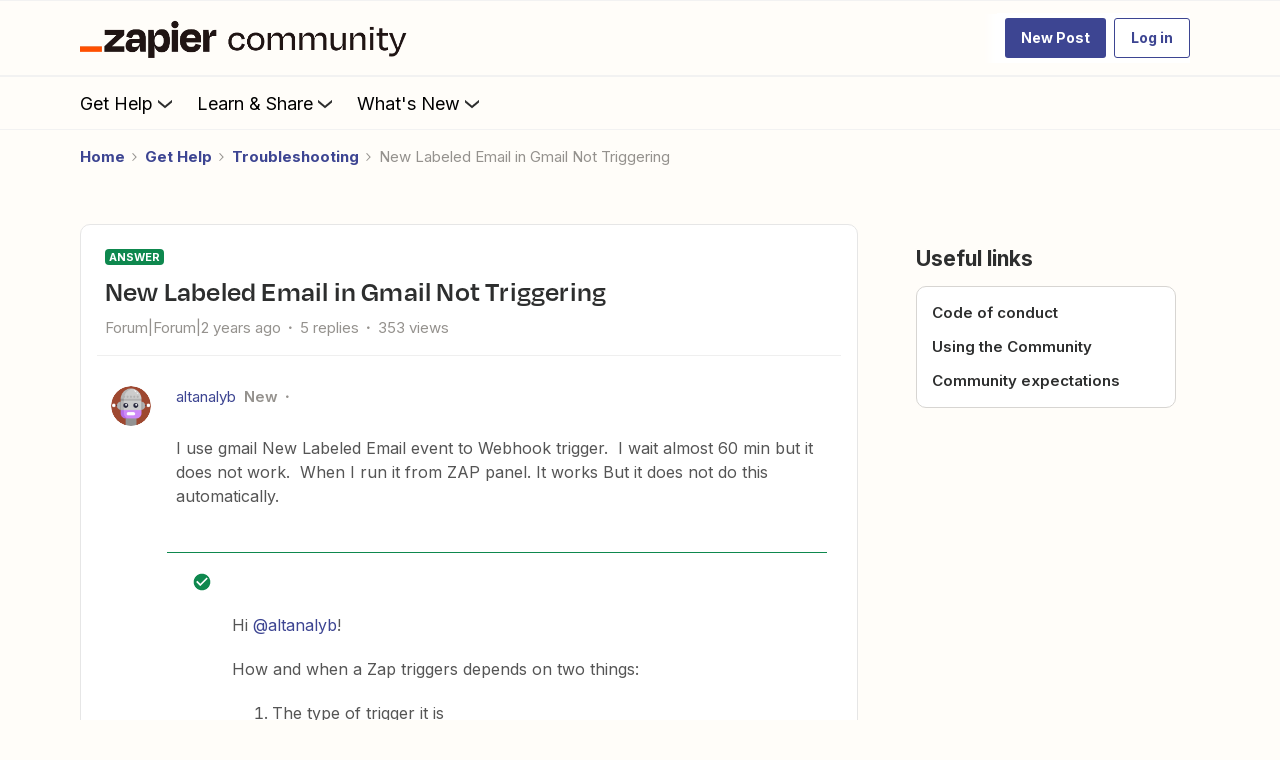

--- FILE ---
content_type: image/svg+xml
request_url: https://cdn.zappy.app/a696154a02f53941849be9b0a1d76b3c.svg
body_size: 389
content:
<svg width="17" height="17" viewBox="0 0 17 17" fill="none" xmlns="http://www.w3.org/2000/svg">
<path d="M15.9321 7.26734L15.4717 5.86484L11.1651 5.23443L9.2738 1.40234H7.72963L5.83839 5.23443L1.53172 5.86484L1.04297 7.36651L6.78047 6.53068L8.50172 3.03859L10.223 6.53068L14.0834 7.09026L11.2926 9.81026L11.9513 13.6494L8.50172 11.8361L5.05213 13.6494L5.71089 9.81026L4.19505 8.33693L2.4313 8.59193L4.18797 10.3061L3.43005 14.719L4.53505 15.5194L8.50172 13.4369L12.4684 15.5194L13.5734 14.719L12.8155 10.3061L15.9321 7.26734Z" fill="#2D2E2E"/>
</svg>
